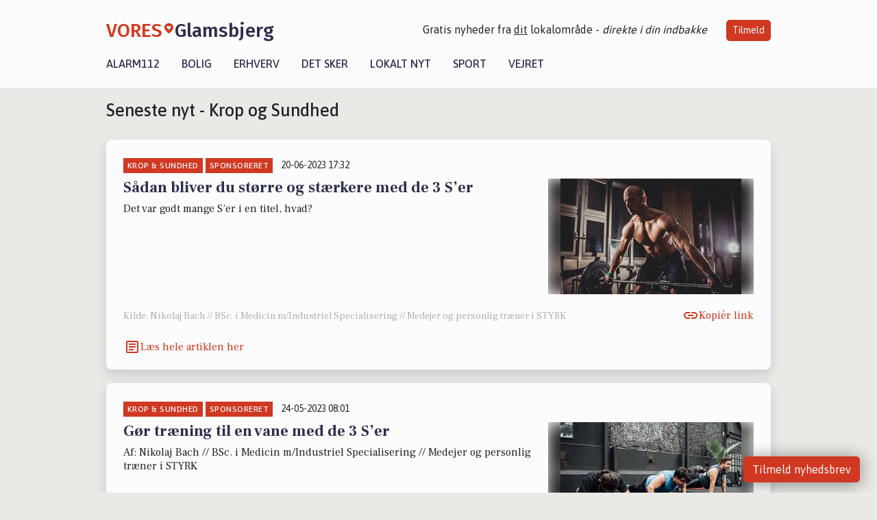

--- FILE ---
content_type: text/html; charset=utf-8
request_url: https://vores-glamsbjerg.dk/artikler/kropogsundhed
body_size: 6913
content:


<!DOCTYPE html>
<html lang="da">
<head>
    <meta charset="utf-8" />
    <meta name="viewport" content="width=device-width, initial-scale=1.0" />
    <title>Krop og Sundhed</title>
    
    <link href='https://fonts.gstatic.com' rel='preconnect' crossorigin>
<link href='https://assets.vorescdn.dk' rel='preconnect' crossorigin>
    <link rel="manifest" href="/manifest.json">
        <meta name="description" content="L&#xE6;s lokale historier fra 5620  Glamsbjerg! Alt om Kultur | Bolig | Biler | Sport | Erhverv | Foreninger | D&#xF8;gnrapport | Mindeord | Tilbud " />


    <link rel="canonical" href="https://vores-glamsbjerg.dk/artikler/kropogsundhed">


<meta property="fb:app_id" content="603210533761694" />
    <meta property="fb:pages" content="107477370822286" />
        <meta property="og:image" content="https://vores-glamsbjerg.dk/img/logo/site_square.png" />




    <meta name="facebook-domain-verification" content="nxazy878jmmsmu5t2txjyc4x8dqxe2" />

    
<link rel="icon" type="image/png" href="/img/icons/icon-152x152.png" />
<link rel="apple-touch-icon" type="image/png" href="/favicon.png" />

<link rel="preload" as="style" href="https://fonts.googleapis.com/css?family=Frank&#x2B;Ruhl&#x2B;Libre:400,700|Asap:400,500|Fira&#x2B;Sans:500|Merriweather:400&amp;display=swap">
<link href="https://fonts.googleapis.com/css?family=Frank&#x2B;Ruhl&#x2B;Libre:400,700|Asap:400,500|Fira&#x2B;Sans:500|Merriweather:400&amp;display=swap" rel="stylesheet" />

<link rel="preload" as="style" href="/dist/main.css?v=4lVlcf_nVVhS9k3-PzDma9gPCqVzZa-xwe6Z3nUGu-A">
<link rel="stylesheet" href="/dist/main.css?v=4lVlcf_nVVhS9k3-PzDma9gPCqVzZa-xwe6Z3nUGu-A" />
        <script type="text/javascript">
        window.dataLayer = window.dataLayer || [];
        window.dataLayer.push({
            dlv_page_type: "artikel_srp",
            dlv_category: "Krop \u0026 Sundhed",
            dlv_source: null
        });
    </script>

    
    
<script>
var voresConfiguration = {"modules":["floating-subscribe"],"site":{"name":"Glamsbjerg","siteName":"VORES Glamsbjerg","hostname":"vores-glamsbjerg.dk","facebookPageId":107477370822286,"instagramHandle":""},"bannerPlaceholder":{"salesEmail":"salg@voresdigital.dk?subject=Henvendelse fra VORES Glamsbjerg","logo":"https://assets.vorescdn.dk/remote/vores-glamsbjerg.dk/img/logo/site.png?width=250"},"facebookAppId":"603210533761694","googleSignInClientId":"643495767278-bqenl96m5li36d9c3e1a1ujch1giorgn.apps.googleusercontent.com","products":{"groceryPlusProductId":"832729fc-0197-4a09-a829-2ad24ec33c74"},"csrf":"CfDJ8FuIb0WNFg9DhYJimJMeEWh4mqyZbMpR3f8b7gougvGvqpTFtxE5k5WA6BfBtHNZy2kL44z_5z7nj5p02fbAYO4469T08M__8lkznaDim_hcR_VKCGCtKKQJ8bvJ-BC_gskimQUjy5N9KGjB1YvIrh0","gtmId":"GTM-PMFG7C7"}
</script>

<script src="/dist/essentials-bundle.js?v=hjEg4_jAEA1nYcyRynaMY4wTMfjlzT6aiRLaBhOhzEo" defer></script>
    
<script type="text/javascript">
var utag_data = {
}
</script>
<!-- Loading script asynchronously -->
<script type="text/javascript">
    (function(a,b,c,d){
    a='//tags.tiqcdn.com/utag/jysk-fynske-medier/partners/prod/utag.js';
    b=document;c='script';d=b.createElement(c);d.src=a;d.type='text/java'+c;d.async=true;
    a=b.getElementsByTagName(c)[0];a.parentNode.insertBefore(d,a);
    })();
</script>


<script async='async' src='//macro.adnami.io/macro/hosts/adsm.macro.voresdigital.dk.js'></script>


<script src="//zrzzqdBnFEBxKXGb4.ay.delivery/manager/zrzzqdBnFEBxKXGb4" type="text/javascript" referrerpolicy="no-referrer-when-downgrade"></script>


<script>window.googletag = window.googletag || {cmd: []};</script>
<script>
    googletag.cmd.push(function(){
        googletag.pubads().setTargeting('vd_page', "vores-glamsbjerg.dk");
googletag.pubads().setTargeting('vd_category', "krop \u0026 sundhed");googletag.pubads().setTargeting('vd_type', "artikel_srp");    });
</script>
</head>
<body>
    

<div class="d-flex flex-column">
    

<header class="" id="header">
    <nav class="navbar navbar-expand-md navbar-light sticky ">
        <div class="container">
            <div class="d-flex flex-wrap align-items-center w-100 justify-content-between">
                    <a class="logo" href="/">
        <span>VORES</span><div class="logo-icon"><img alt="" src="/img/logo/homeheart.svg" aria-hidden="true" /></div><span>Glamsbjerg</span>
                    </a>
                    <burger-menu></burger-menu>
                    <div class="d-none d-lg-block">
                        <span>Gratis nyheder fra <u>dit</u> lokalområde - <i>direkte i din indbakke</i></span>
                        <button onclick="vmh.showSubscribeModal('Header')" class="ml-4 btn btn-sm btn-primary">Tilmeld</button>
                    </div>
            </div>
                <div class="d-flex flex-wrap align-items-center">
                    
                    <div class="collapse navbar-collapse text-right text-md-center" id="navbarMenu">
                        <ul class="navbar-nav mr-auto mt-2 mt-lg-0">

                            <li class="nav-item">
                                <a class="nav-link" href="/alarm112">
                                    Alarm112
                                </a>
                            </li>
                            <li class="nav-item">
                                <a class="nav-link" href="/bolig">
                                    Bolig
                                </a>
                            </li>
                            <li class="nav-item" site="Site">
                                <a class="nav-link" href="/erhverv">
                                    Erhverv
                                </a>
                            </li>
                            <li class="nav-item">
                                <a class="nav-link" href="/detsker">
                                    Det sker
                                </a>
                            </li>
                            <li class="nav-item">
                                <a class="nav-link" href="/lokaltnyt">
                                    Lokalt nyt
                                </a>
                            </li>
                            <li class="nav-item">
                                <a class="nav-link" href="/sport">
                                    Sport
                                </a>
                            </li>
                            <li class="nav-item align-middle">
                                
                            </li>
                            <li class="nav-item align-middle">
                                <a class="nav-link align-items-center" href="/vejret">
                                    Vejret
                                </a>
                            </li>
                        </ul>
                    </div>
                </div>
        </div>
    </nav>
</header>
    <div class="d-flex flex-column flex-grow-1">
        <div class="flex-grow-1">
            <div class="container pt-0">
                <div class="my-3">
    <h1 class="h2">Seneste nyt - Krop og Sundhed</h1>
    <h2 class="h5"></h2>
    <div class="content-feed-container">
            



<div class="content-feed-item shadow " ga-track-impression="" data-itemid="63e6c134-812d-4f5b-bcb9-f17a42f506f7" data-itemtype="Content" data-itemcategory="Krop &amp; Sundhed" data-placement="1" data-container="feed-article-preview" data-containervariant="feed-article-preview">

    <div class="mb-2">
            <div class="category">Krop &amp; Sundhed</div>
            <div class="category">Sponsoreret</div>
            <small class="date ml-2">20-06-2023 17:32</small>
    </div>

    <div class="d-flex justify-content-between">
        <div class="flex-grow-1">
                <a class="article-link" href="/a/saadan-bliver-du-stoerre-og-staerkere-med-de-3-ser/63e6c134-812d-4f5b-bcb9-f17a42f506f7" ga-track-kpi="" data-action="click_article" data-itemid="63e6c134-812d-4f5b-bcb9-f17a42f506f7" data-itemtype="Content" data-itemcategory="Krop &amp; Sundhed" data-variant="title" data-placement="1" data-container="feed-article-preview" data-containervariant="feed-article-preview">
                    <h4 class="font-weight-bold">
                        S&#xE5;dan bliver du st&#xF8;rre og st&#xE6;rkere med de 3 S&#x2019;er
                    </h4>
                </a>

                    <p class="preview-text">Det var godt mange S&#x2019;er i en titel, hvad?</p>
        </div>

            <a class="ml-3" href="/a/saadan-bliver-du-stoerre-og-staerkere-med-de-3-ser/63e6c134-812d-4f5b-bcb9-f17a42f506f7" ga-track-kpi="" data-action="click_article" data-itemid="63e6c134-812d-4f5b-bcb9-f17a42f506f7" data-itemtype="Content" data-itemcategory="Krop &amp; Sundhed" data-variant="image" data-placement="1" data-container="feed-article-preview" data-containervariant="feed-article-preview">
                <div class="img-container mb-2">
                    <div class="img-bg img-bg-blur" data-background="https://assets.vorescdn.dk/vores-by/69335074-d417-46ec-919e-524fe04cbca8.jpg?width=300&amp;height=169&amp;mode=max&amp;bgcolor=FFFFFF&amp;quality=90" data-backgroundretina="https://assets.vorescdn.dk/vores-by/69335074-d417-46ec-919e-524fe04cbca8.jpg?width=600&amp;height=338&amp;mode=max&amp;bgcolor=FFFFFF&amp;quality=90" data-assetid="69335074-d417-46ec-919e-524fe04cbca8">
                    </div>
                        <div class="img">
                            <img alt="S&#xE5;dan bliver du st&#xF8;rre og st&#xE6;rkere med de 3 S&#x2019;er" data-src="https://assets.vorescdn.dk/vores-by/69335074-d417-46ec-919e-524fe04cbca8.jpg?width=300&amp;height=169&amp;mode=max&amp;bgcolor=FFFFFF&amp;quality=90" data-srcset="https://assets.vorescdn.dk/vores-by/69335074-d417-46ec-919e-524fe04cbca8.jpg?width=600&amp;height=338&amp;mode=max&amp;bgcolor=FFFFFF&amp;quality=90 2x, https://assets.vorescdn.dk/vores-by/69335074-d417-46ec-919e-524fe04cbca8.jpg?width=300&amp;height=169&amp;mode=max&amp;bgcolor=FFFFFF&amp;quality=90 1x" data-assetid="69335074-d417-46ec-919e-524fe04cbca8" />
                        </div>
                </div>
            </a>
    </div>




    <div class="d-flex flex-wrap justify-content-between align-items-center">
            <div>
                    <small class="text-muted">Kilde: Nikolaj Bach // BSc. i Medicin m/Industriel Specialisering // Medejer og personlig tr&#xE6;ner i STYRK</small>
            </div>


            <button class="btn btn-link copy-url-btn" data-content-id="63e6c134-812d-4f5b-bcb9-f17a42f506f7" onclick="vmh.copyLinkToClipboard(this, 'https://vores-glamsbjerg.dk/artikler?contentId=63e6c134-812d-4f5b-bcb9-f17a42f506f7')" ga-track-kpi="" data-action="click_share" data-itemid="63e6c134-812d-4f5b-bcb9-f17a42f506f7" data-itemtype="Content" data-itemcategory="Krop &amp; Sundhed" data-variant="button" data-placement="1" data-container="feed-article-preview" data-containervariant="feed-article-preview">
                Kopiér link
            </button>
            <a class="article-icon btn btn-link" href="/a/saadan-bliver-du-stoerre-og-staerkere-med-de-3-ser/63e6c134-812d-4f5b-bcb9-f17a42f506f7" ga-track-kpi="" data-action="click_article" data-itemid="63e6c134-812d-4f5b-bcb9-f17a42f506f7" data-itemtype="Content" data-itemcategory="Krop &amp; Sundhed" data-variant="button" data-placement="1" data-container="feed-article-preview" data-containervariant="feed-article-preview">
                L&#xE6;s hele artiklen her
            </a>
    </div>
</div>
            



<div class="content-feed-item shadow " ga-track-impression="" data-itemid="96fdd25a-2dbb-47dd-99d2-635c4c3348f8" data-itemtype="Content" data-itemcategory="Krop &amp; Sundhed" data-placement="2" data-container="feed-article-preview" data-containervariant="feed-article-preview">

    <div class="mb-2">
            <div class="category">Krop &amp; Sundhed</div>
            <div class="category">Sponsoreret</div>
            <small class="date ml-2">24-05-2023 08:01</small>
    </div>

    <div class="d-flex justify-content-between">
        <div class="flex-grow-1">
                <a class="article-link" href="/a/goer-traening-til-en-vane-med-de-3-ser/96fdd25a-2dbb-47dd-99d2-635c4c3348f8" ga-track-kpi="" data-action="click_article" data-itemid="96fdd25a-2dbb-47dd-99d2-635c4c3348f8" data-itemtype="Content" data-itemcategory="Krop &amp; Sundhed" data-variant="title" data-placement="2" data-container="feed-article-preview" data-containervariant="feed-article-preview">
                    <h4 class="font-weight-bold">
                        G&#xF8;r tr&#xE6;ning til en vane med de 3 S&#x2019;er
                    </h4>
                </a>

                    <p class="preview-text">Af: Nikolaj Bach // BSc. i Medicin m/Industriel Specialisering // Medejer og personlig tr&#xE6;ner i STYRK</p>
        </div>

            <a class="ml-3" href="/a/goer-traening-til-en-vane-med-de-3-ser/96fdd25a-2dbb-47dd-99d2-635c4c3348f8" ga-track-kpi="" data-action="click_article" data-itemid="96fdd25a-2dbb-47dd-99d2-635c4c3348f8" data-itemtype="Content" data-itemcategory="Krop &amp; Sundhed" data-variant="image" data-placement="2" data-container="feed-article-preview" data-containervariant="feed-article-preview">
                <div class="img-container mb-2">
                    <div class="img-bg img-bg-blur" data-background="https://assets.vorescdn.dk/vores-by/61a34d7f-28e0-45e3-b656-2a81e673fb68.jpg?width=300&amp;height=169&amp;mode=max&amp;bgcolor=FFFFFF&amp;quality=90" data-backgroundretina="https://assets.vorescdn.dk/vores-by/61a34d7f-28e0-45e3-b656-2a81e673fb68.jpg?width=600&amp;height=338&amp;mode=max&amp;bgcolor=FFFFFF&amp;quality=90" data-assetid="61a34d7f-28e0-45e3-b656-2a81e673fb68">
                    </div>
                        <div class="img">
                            <img alt="G&#xF8;r tr&#xE6;ning til en vane med de 3 S&#x2019;er" data-src="https://assets.vorescdn.dk/vores-by/61a34d7f-28e0-45e3-b656-2a81e673fb68.jpg?width=300&amp;height=169&amp;mode=max&amp;bgcolor=FFFFFF&amp;quality=90" data-srcset="https://assets.vorescdn.dk/vores-by/61a34d7f-28e0-45e3-b656-2a81e673fb68.jpg?width=600&amp;height=338&amp;mode=max&amp;bgcolor=FFFFFF&amp;quality=90 2x, https://assets.vorescdn.dk/vores-by/61a34d7f-28e0-45e3-b656-2a81e673fb68.jpg?width=300&amp;height=169&amp;mode=max&amp;bgcolor=FFFFFF&amp;quality=90 1x" data-assetid="61a34d7f-28e0-45e3-b656-2a81e673fb68" />
                        </div>
                </div>
            </a>
    </div>




    <div class="d-flex flex-wrap justify-content-between align-items-center">
            <div>
                    <small class="text-muted">Kilde: Nikolaj Bach // BSc. i Medicin m/Industriel Specialisering // Medejer og personlig tr&#xE6;ner i STYRK</small>
            </div>


            <button class="btn btn-link copy-url-btn" data-content-id="96fdd25a-2dbb-47dd-99d2-635c4c3348f8" onclick="vmh.copyLinkToClipboard(this, 'https://vores-glamsbjerg.dk/artikler?contentId=96fdd25a-2dbb-47dd-99d2-635c4c3348f8')" ga-track-kpi="" data-action="click_share" data-itemid="96fdd25a-2dbb-47dd-99d2-635c4c3348f8" data-itemtype="Content" data-itemcategory="Krop &amp; Sundhed" data-variant="button" data-placement="2" data-container="feed-article-preview" data-containervariant="feed-article-preview">
                Kopiér link
            </button>
            <a class="article-icon btn btn-link" href="/a/goer-traening-til-en-vane-med-de-3-ser/96fdd25a-2dbb-47dd-99d2-635c4c3348f8" ga-track-kpi="" data-action="click_article" data-itemid="96fdd25a-2dbb-47dd-99d2-635c4c3348f8" data-itemtype="Content" data-itemcategory="Krop &amp; Sundhed" data-variant="button" data-placement="2" data-container="feed-article-preview" data-containervariant="feed-article-preview">
                L&#xE6;s hele artiklen her
            </a>
    </div>
</div>
            



<div class="content-feed-item shadow " ga-track-impression="" data-itemid="64ec6cbf-7dae-4c37-b2d8-6460f7a0a563" data-itemtype="Content" data-itemcategory="Krop &amp; Sundhed" data-placement="3" data-container="feed-article-preview" data-containervariant="feed-article-preview">

    <div class="mb-2">
            <div class="category">Krop &amp; Sundhed</div>
            <div class="category">Sponsoreret</div>
            <small class="date ml-2">30-04-2023 17:31</small>
    </div>

    <div class="d-flex justify-content-between">
        <div class="flex-grow-1">
                <a class="article-link" href="/a/komplet-styrketraening-derhjemme-med-kun-4-oevelser/64ec6cbf-7dae-4c37-b2d8-6460f7a0a563" ga-track-kpi="" data-action="click_article" data-itemid="64ec6cbf-7dae-4c37-b2d8-6460f7a0a563" data-itemtype="Content" data-itemcategory="Krop &amp; Sundhed" data-variant="title" data-placement="3" data-container="feed-article-preview" data-containervariant="feed-article-preview">
                    <h4 class="font-weight-bold">
                        Komplet styrketr&#xE6;ning derhjemme med kun 4 &#xF8;velser
                    </h4>
                </a>

                    <p class="preview-text">Af: Nikolaj Bach // BSc. i Medicin m/Industriel Specialisering // Medejer og personlig tr&#xE6;ner i STYRK</p>
        </div>

            <a class="ml-3" href="/a/komplet-styrketraening-derhjemme-med-kun-4-oevelser/64ec6cbf-7dae-4c37-b2d8-6460f7a0a563" ga-track-kpi="" data-action="click_article" data-itemid="64ec6cbf-7dae-4c37-b2d8-6460f7a0a563" data-itemtype="Content" data-itemcategory="Krop &amp; Sundhed" data-variant="image" data-placement="3" data-container="feed-article-preview" data-containervariant="feed-article-preview">
                <div class="img-container mb-2">
                    <div class="img-bg img-bg-blur" data-background="https://assets.vorescdn.dk/vores-by/b77c50ec-b2d8-4fe2-b800-6eccd445c3e5.jpg?width=300&amp;height=169&amp;mode=max&amp;bgcolor=FFFFFF&amp;quality=90" data-backgroundretina="https://assets.vorescdn.dk/vores-by/b77c50ec-b2d8-4fe2-b800-6eccd445c3e5.jpg?width=600&amp;height=338&amp;mode=max&amp;bgcolor=FFFFFF&amp;quality=90" data-assetid="b77c50ec-b2d8-4fe2-b800-6eccd445c3e5">
                    </div>
                        <div class="img">
                            <img alt="Komplet styrketr&#xE6;ning derhjemme med kun 4 &#xF8;velser" data-src="https://assets.vorescdn.dk/vores-by/b77c50ec-b2d8-4fe2-b800-6eccd445c3e5.jpg?width=300&amp;height=169&amp;mode=max&amp;bgcolor=FFFFFF&amp;quality=90" data-srcset="https://assets.vorescdn.dk/vores-by/b77c50ec-b2d8-4fe2-b800-6eccd445c3e5.jpg?width=600&amp;height=338&amp;mode=max&amp;bgcolor=FFFFFF&amp;quality=90 2x, https://assets.vorescdn.dk/vores-by/b77c50ec-b2d8-4fe2-b800-6eccd445c3e5.jpg?width=300&amp;height=169&amp;mode=max&amp;bgcolor=FFFFFF&amp;quality=90 1x" data-assetid="b77c50ec-b2d8-4fe2-b800-6eccd445c3e5" />
                        </div>
                </div>
            </a>
    </div>




    <div class="d-flex flex-wrap justify-content-between align-items-center">
            <div>
                    <small class="text-muted">Kilde: Nikolaj Bach, BSc. i Medicin m/Industriel Specialisering &amp; medejer og personlig tr&#xE6;ner i STYRK</small>
            </div>


            <button class="btn btn-link copy-url-btn" data-content-id="64ec6cbf-7dae-4c37-b2d8-6460f7a0a563" onclick="vmh.copyLinkToClipboard(this, 'https://vores-glamsbjerg.dk/artikler?contentId=64ec6cbf-7dae-4c37-b2d8-6460f7a0a563')" ga-track-kpi="" data-action="click_share" data-itemid="64ec6cbf-7dae-4c37-b2d8-6460f7a0a563" data-itemtype="Content" data-itemcategory="Krop &amp; Sundhed" data-variant="button" data-placement="3" data-container="feed-article-preview" data-containervariant="feed-article-preview">
                Kopiér link
            </button>
            <a class="article-icon btn btn-link" href="/a/komplet-styrketraening-derhjemme-med-kun-4-oevelser/64ec6cbf-7dae-4c37-b2d8-6460f7a0a563" ga-track-kpi="" data-action="click_article" data-itemid="64ec6cbf-7dae-4c37-b2d8-6460f7a0a563" data-itemtype="Content" data-itemcategory="Krop &amp; Sundhed" data-variant="button" data-placement="3" data-container="feed-article-preview" data-containervariant="feed-article-preview">
                L&#xE6;s hele artiklen her
            </a>
    </div>
</div>
                <div class="row mb-3">
                        <div class="col-12 col-sm-4">
                            <div class="d-flex justify-content-center">
        <div class="b4nn3r lazy w300_h160"
             data-size="w300_h160"
             data-placement=""
             data-allowplaceholder="False"
             data-onlyshowbannersfrombusinesseswithproductid="">
        </div>

</div>
                        </div>
                            <div class="col-12 col-sm-4">
                                <div class="d-flex justify-content-center">
        <div class="b4nn3r lazy w300_h160"
             data-size="w300_h160"
             data-placement=""
             data-allowplaceholder="False"
             data-onlyshowbannersfrombusinesseswithproductid="">
        </div>

</div>
                            </div>
                            <div class="col-12 col-sm-4">
                                <div class="d-flex justify-content-center">
        <div class="b4nn3r lazy w300_h160"
             data-size="w300_h160"
             data-placement=""
             data-allowplaceholder="False"
             data-onlyshowbannersfrombusinesseswithproductid="">
        </div>

</div>
                            </div>
                </div>
            



<div class="content-feed-item shadow " ga-track-impression="" data-itemid="ca7806e7-51d1-4079-95e2-2167e2f6c2f3" data-itemtype="Content" data-itemcategory="Krop &amp; Sundhed" data-placement="4" data-container="feed-article-preview" data-containervariant="feed-article-preview">

    <div class="mb-2">
            <div class="category">Krop &amp; Sundhed</div>
            <div class="category">Sponsoreret</div>
            <small class="date ml-2">22-03-2023 11:34</small>
    </div>

    <div class="d-flex justify-content-between">
        <div class="flex-grow-1">
                <a class="article-link" href="/a/derfor-findes-der-ikke-usund-mad/ca7806e7-51d1-4079-95e2-2167e2f6c2f3" ga-track-kpi="" data-action="click_article" data-itemid="ca7806e7-51d1-4079-95e2-2167e2f6c2f3" data-itemtype="Content" data-itemcategory="Krop &amp; Sundhed" data-variant="title" data-placement="4" data-container="feed-article-preview" data-containervariant="feed-article-preview">
                    <h4 class="font-weight-bold">
                        Derfor findes der ikke usund mad
                    </h4>
                </a>

                    <p class="preview-text">Vidste du, at man ikke kan opdele f&#xF8;devarer i sunde og usunde?</p>
        </div>

            <a class="ml-3" href="/a/derfor-findes-der-ikke-usund-mad/ca7806e7-51d1-4079-95e2-2167e2f6c2f3" ga-track-kpi="" data-action="click_article" data-itemid="ca7806e7-51d1-4079-95e2-2167e2f6c2f3" data-itemtype="Content" data-itemcategory="Krop &amp; Sundhed" data-variant="image" data-placement="4" data-container="feed-article-preview" data-containervariant="feed-article-preview">
                <div class="img-container mb-2">
                    <div class="img-bg img-bg-blur" data-background="https://assets.vorescdn.dk/vores-by/3662ca65-62be-43b3-a45f-d8452ba2436c.jpg?width=300&amp;height=169&amp;mode=max&amp;bgcolor=FFFFFF&amp;quality=90" data-backgroundretina="https://assets.vorescdn.dk/vores-by/3662ca65-62be-43b3-a45f-d8452ba2436c.jpg?width=600&amp;height=338&amp;mode=max&amp;bgcolor=FFFFFF&amp;quality=90" data-assetid="3662ca65-62be-43b3-a45f-d8452ba2436c">
                    </div>
                        <div class="img">
                            <img alt="Derfor findes der ikke usund mad" data-src="https://assets.vorescdn.dk/vores-by/3662ca65-62be-43b3-a45f-d8452ba2436c.jpg?width=300&amp;height=169&amp;mode=max&amp;bgcolor=FFFFFF&amp;quality=90" data-srcset="https://assets.vorescdn.dk/vores-by/3662ca65-62be-43b3-a45f-d8452ba2436c.jpg?width=600&amp;height=338&amp;mode=max&amp;bgcolor=FFFFFF&amp;quality=90 2x, https://assets.vorescdn.dk/vores-by/3662ca65-62be-43b3-a45f-d8452ba2436c.jpg?width=300&amp;height=169&amp;mode=max&amp;bgcolor=FFFFFF&amp;quality=90 1x" data-assetid="3662ca65-62be-43b3-a45f-d8452ba2436c" />
                        </div>
                </div>
            </a>
    </div>




    <div class="d-flex flex-wrap justify-content-between align-items-center">
            <div>
                    <small class="text-muted">Kilde: Nikolaj Bach, Medejer i STYRK</small>
            </div>


            <button class="btn btn-link copy-url-btn" data-content-id="ca7806e7-51d1-4079-95e2-2167e2f6c2f3" onclick="vmh.copyLinkToClipboard(this, 'https://vores-glamsbjerg.dk/artikler?contentId=ca7806e7-51d1-4079-95e2-2167e2f6c2f3')" ga-track-kpi="" data-action="click_share" data-itemid="ca7806e7-51d1-4079-95e2-2167e2f6c2f3" data-itemtype="Content" data-itemcategory="Krop &amp; Sundhed" data-variant="button" data-placement="4" data-container="feed-article-preview" data-containervariant="feed-article-preview">
                Kopiér link
            </button>
            <a class="article-icon btn btn-link" href="/a/derfor-findes-der-ikke-usund-mad/ca7806e7-51d1-4079-95e2-2167e2f6c2f3" ga-track-kpi="" data-action="click_article" data-itemid="ca7806e7-51d1-4079-95e2-2167e2f6c2f3" data-itemtype="Content" data-itemcategory="Krop &amp; Sundhed" data-variant="button" data-placement="4" data-container="feed-article-preview" data-containervariant="feed-article-preview">
                L&#xE6;s hele artiklen her
            </a>
    </div>
</div>
    </div>


</div>
            </div>
        </div>
        


<footer class="">
    <div class="container">
        <div class="row py-4 logo">
            <div class="col d-flex justify-content-center">
                    <a href="/">
        <span>VORES</span><div class="logo-icon"><img alt="" src="/img/logo/homeheartwhite.svg" aria-hidden="true" /></div><span>Glamsbjerg</span>
                    </a>
            </div>
        </div>
            <div class="row py-4">
                <div class="col d-flex justify-content-center">
                        <a class="mx-4" title="Følg os på Facebook" href="https://www.facebook.com/107477370822286" target="_blank" rel="noopener nofollow">
                            <img alt="Facebook" width="48" height="48" src="/img/icons/icon-footer-facebook.svg" />
                        </a>
                    <a class="mx-4" title="Kontakt VORES Digital via email" href="https://voresdigital.dk/kontakt-os/" target="_blank" rel="noopener nofollow">
                        <img alt="Email" width="48" height="48" src="/img/icons/icon-footer-email.svg" />
                    </a>
                </div>
            </div>
            <div class="row pb-5">
                <div class="col-12 col-md-4 shortcuts">
                    <h6>Om Vores Digital</h6>
                    <ul class="list-unstyled">
                        <li class="">
                            <a href="https://voresdigital.dk">
                                Om os
                            </a>
                        </li>
                        <li>
                            <a href="/partner">For annoncører</a>
                        </li>
                        <li>
                            <a href="https://voresdigital.dk/privatlivspolitik" target="_blank" rel="noopener">Vilkår og Privatlivspolitik</a>
                        </li>
                        <li>
                            <a href="https://voresdigital.dk/kontakt-os/">Kontakt VORES Digital</a>
                        </li>
                        <li>
                            <a role="button" onclick="Didomi.preferences.show()">Administrer samtykke</a>
                        </li>
                    </ul>
                </div>
                <div class="col-12 col-md-4 shortcuts mt-4 mt-md-0">
                    <h6>Genveje</h6>
                    <ul class="list-unstyled ">
                        <li class="">
                            <a class="" href="/artikler">
                                Seneste nyt fra Glamsbjerg
                            </a>
                        </li>
                        <li class="">
                            <a class="" href="/erhverv">
                                Vores lokale erhverv
                            </a>
                        </li>
                        <li>
                            <a href="/kalender">Kalenderen for Glamsbjerg</a>
                        </li>
                        <li>
                            <a href="/fakta-om">Fakta om Glamsbjerg</a>
                        </li>
                        <li>
                            <a href="/erhvervsprofil">Erhvervsartikler</a>
                        </li>
                        <li>
                            <a href="/vores-kommune">Assens Kommune</a>
                        </li>
                        <li>
                            <a href="/gratis-salgsvurdering">Få en gratis salgsvurdering</a>
                        </li>
                            
                        <li class="">
                            <a class="" href="/artikler/sponsoreret-indhold">
                                Sponsoreret indhold
                            </a>
                        </li>
                    </ul>
                </div>
                    <div class="col-12 col-md-4 stay-updated mt-4 mt-md-0">
                        <h6>Bliv opdateret</h6>
                        <email-signup-widget 
    data-location="Footer" 
     
></email-signup-widget>
                    </div>
            </div>
    </div>
    <div class=" business-info py-3">
        <div class="container">
            <div class="row ">
                <div class="col-12 col-md-4 text-center">Vores Digital © 2026</div>
                <div class="col-12 col-md-4 text-center">
                        <a class="text-white" href="https://voresdigital.dk/kontakt-os/">Kontakt VORES Digital</a>
                </div>
                <div class="col-12 col-md-4 text-center">CVR: 41179082</div>
                
            </div>
        </div>
    </div>
</footer>
    </div>
</div>



    
<script type="module" src="/dist/main-bundle.js?v=8eb4EsHJBE6Y5sgup3FoykA4GL9CoYD_s9piyndlxn8" async></script>
<script nomodule src="/dist/main-es5-bundle.js?v=n5DRTioil2dL-7vm3chwahm-vVSH218lmrNyzJ61lIs" async></script>





    <div id="fb-root"></div>

    
    

</body>
</html>
